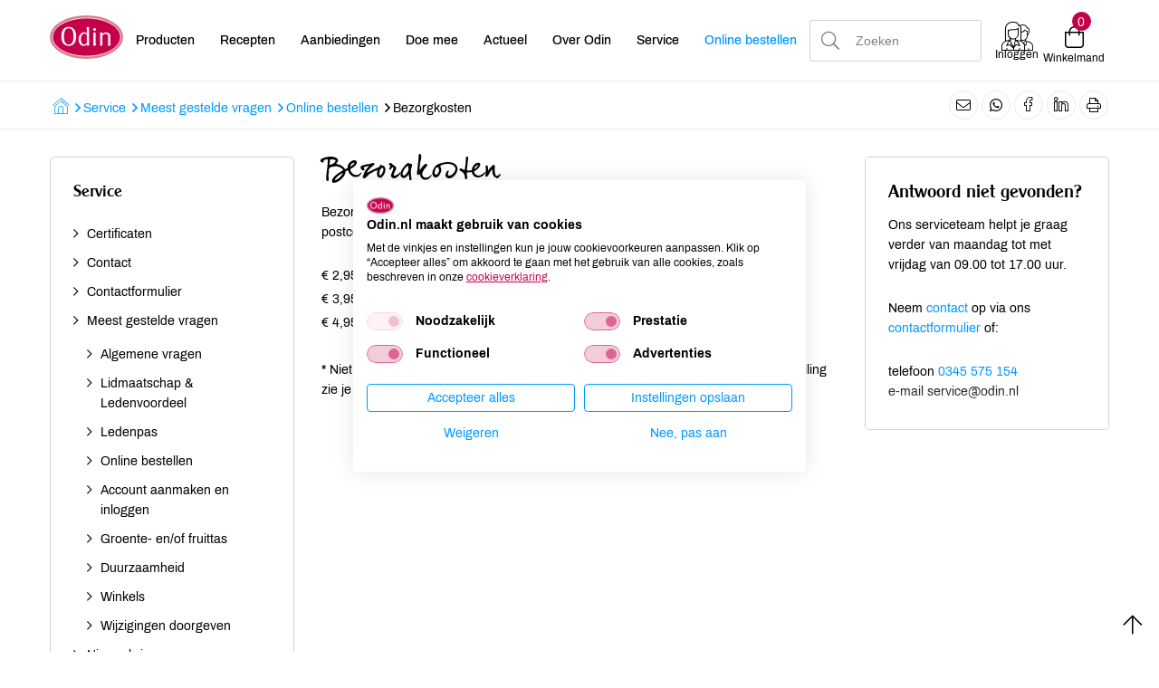

--- FILE ---
content_type: text/html; charset=UTF-8
request_url: https://www.odin.nl/service/meest-gestelde-vragen/online-bestellen/bezorgkosten/
body_size: 9580
content:
<!DOCTYPE html><html lang="nl"> <head>  <title>Bezorgkosten</title> <meta name="robots" content="index, follow"><meta name="description" content="" /> <meta name="keywords" content="" /> <link rel="canonical" href="https://www.odin.nl/service/meest-gestelde-vragen/online-bestellen/bezorgkosten/" />   <meta data-developer="Webbureau Safira Geldermalsen" data-developer-contact="info@safira.nl" charset="utf-8" /> <meta name="content-language" content="NL" /> <meta name="viewport" content="width=device-width, initial-scale=1.0, minimum-scale=1.0, maximum-scale=1.0, user-scalable=no" /> <meta name="HandheldFriendly" content="true" /> <meta name="apple-mobile-web-app-capable" content="yes"> <meta name="apple-touch-fullscreen" content="yes"> <meta name="format-detection" content="telephone=no">  <meta property="og:locale"	content="nl_NL" /><meta property="og:url"	content="https://www.odin.nl/service/meest-gestelde-vragen/online-bestellen/bezorgkosten/" /><meta property="og:type"	content="article" /><meta property="og:title"	content="Bezorgkosten" />  <meta name="twitter:card" content="summary" /><meta name="twitter:title" content="Bezorgkosten" /><meta name="twitter:description" content="" />   <link rel="icon" type="image/x-icon" href="/site/media/images/favicon.ico" /> <link rel="shortcut icon" type="image/x-icon" href="/site/media/images/favicon.ico" /><link rel="shortcut icon" href="/site/media/images/favicon.png"><link rel="apple-touch-icon-precomposed" sizes="57x57" href="/site/media/images/apple-touch-icon-57x57.png" /><link rel="apple-touch-icon-precomposed" sizes="114x114" href="/site/media/images/apple-touch-icon-114x114.png" /><link rel="apple-touch-icon-precomposed" sizes="72x72" href="/site/media/images/apple-touch-icon-72x72.png" /><link rel="apple-touch-icon-precomposed" sizes="144x144" href="/site/media/images/apple-touch-icon-144x144.png" /><link rel="apple-touch-icon-precomposed" sizes="60x60" href="/site/media/images/apple-touch-icon-60x60.png" /><link rel="apple-touch-icon-precomposed" sizes="120x120" href="/site/media/images/apple-touch-icon-120x120.png" /><link rel="apple-touch-icon-precomposed" sizes="76x76" href="/site/media/images/apple-touch-icon-76x76.png" /><link rel="apple-touch-icon-precomposed" sizes="152x152" href="/site/media/images/apple-touch-icon-152x152.png" /><link rel="icon" type="image/png" href="/site/media/images/favicon-196x196.png" sizes="196x196" /><link rel="icon" type="image/png" href="/site/media/images/favicon-96x96.png" sizes="96x96" /><link rel="icon" type="image/png" href="/site/media/images/favicon-32x32.png" sizes="32x32" /><link rel="icon" type="image/png" href="/site/media/images/favicon-16x16.png" sizes="16x16" /><link rel="icon" type="image/png" href="/site/media/images/favicon-128.png" sizes="128x128" /><meta name="application-name" content="Odin"/><meta name="msapplication-TileColor" content="#FFFFFF" /><meta name="msapplication-TileImage" content="/site/media/images/mstile-144x144.png" /><meta name="msapplication-square70x70logo" content="/site/media/images/mstile-70x70.png" /><meta name="msapplication-square150x150logo" content="/site/media/images/mstile-150x150.png" /><meta name="msapplication-wide310x150logo" content="/site/media/images/mstile-310x150.png" /><meta name="msapplication-square310x310logo" content="/site/media/images/mstile-310x310.png" /><script nonce="EOInU5gXPgWVbrmS9G7M" type="text/javascript">var dataLayer = [];</script>   <link href="/site/modules/site/fonts/archivo.css" rel="stylesheet"><link rel="alternate" type="application/rss+xml" title="odin.nl News feed" href="https://www.odin.nl/news.rss" /> <script nonce="EOInU5gXPgWVbrmS9G7M">window.dataLayer = window.dataLayer || [];	window.dataLayer.push({	'userId': null	});</script><script nonce="EOInU5gXPgWVbrmS9G7M">(function(w,d,s,l,i){w[l]=w[l]||[];w[l].push({'gtm.start':	new Date().getTime(),event:'gtm.js'});var f=d.getElementsByTagName(s)[0],	j=d.createElement(s),dl=l!='dataLayer'?'&l='+l:'';j.async=true;j.src=	'https://www.googletagmanager.com/gtm.js?id='+i+dl;f.parentNode.insertBefore(j,f);	})(window,document,'script','dataLayer','GTM-MCLBKFG');</script> <script nonce="EOInU5gXPgWVbrmS9G7M" type="text/plain" data-cookiefirst-category="performance">(function(h,o,t,j,a,r){	h.hj=h.hj||function(){(h.hj.q=h.hj.q||[]).push(arguments)};	h._hjSettings={hjid:3346980,hjsv:6};	a=o.getElementsByTagName('head')[0];	r=o.createElement('script');r.async=1;	r.src=t+h._hjSettings.hjid+j+h._hjSettings.hjsv;	a.appendChild(r);	})(window,document,'https://static.hotjar.com/c/hotjar-','.js?sv=');</script><link rel="stylesheet" href="/site/modules/itemForm/css/itemForm.css?1755597143" /><link rel="stylesheet" href="/site/modules/user/css/user.css?1603688681" /><link rel="stylesheet" href="/frameworks/jquery/plugins/datetimepicker/jquery.datetimepicker.css?1603688680" /><link rel="stylesheet" href="/site/modules/itemEmbed/widgets/defaultEmbed/css/defaultEmbed.css?1603688681" /><link rel="stylesheet" href="/site/modules/itemShortcode/css/itemShortcode.css?1603688681" /><link rel="stylesheet" href="/site/modules/itemBreadcrumb/css/itemBreadcrumb.css?1606824742" /><link rel="stylesheet" href="/site/modules/itemMenu/widgets/MenuBottomLeft/css/MenuBottomLeft.css?1603688681" /><link rel="stylesheet" href="/site/modules/itemNaw/widgets/SocialMediaLinks/css/SocialMediaLinks.css?1603688681" /><link rel="stylesheet" href="/site/modules/itemMenu/widgets/menuShoppingCart/css/menuShoppingCart.css?1736936691" /><link rel="stylesheet" href="/site/modules/site/css/confirm-app.css?1603688681" /><link rel="stylesheet" href="/site/modules/itemCatalogus/css/itemCatalogus.css?1736936691" /><link rel="stylesheet" href="/site/modules/itemCatalogus/widgets/shoppingCart/css/shoppingCart.css?1655978048" /><link rel="stylesheet" href="/site/modules/itemCatalogus/widgets/catalogusList/css/catalogusList.css?1761641658" /><link rel="stylesheet" href="/frameworks/jquery/plugins/tooltipster/tooltipster.css?1603688680" /><link rel="stylesheet" href="/site/modules/itemSearch/css/itemSearch.css?1710238778" /><link rel="stylesheet" href="/site/modules/itemMenu/widgets/MenuBottomRight/css/MenuBottomRight.css?1603688681" /><link rel="stylesheet" href="/site/modules/site/css/normalize.css?1603688681" /><link rel="stylesheet" href="/site/modules/site/css/default.css?1695901252" /><link rel="stylesheet" href="/site/modules/site/css/print.css?1603688681" /><link rel="stylesheet" href="/frameworks/jquery/plugins/confirmbox/confirmbox.css?1603688680" /><link rel="stylesheet" href="/frameworks/fonts/fontAwesome5/css/all.min.css?1603688680" /><link rel="stylesheet" href="/frameworks/fonts/cleargothic/MyFontsWebfontsKit.css?1603688680" /><link rel="stylesheet" href="/frameworks/jquery/plugins/restrictzip/restrictzip.css?1758272411" /><link rel="stylesheet" href="/site/modules/site/css/layout.css?1765895005" /><link rel="stylesheet" href="/site/modules/site/css/grade-A.css?1603688681" /><link rel="stylesheet" href="/site/modules/site/css/grade-B.css?1736936691" /><link rel="stylesheet" href="/site/modules/site/css/grade-C.css?1695901252" /><link rel="stylesheet" href="/site/modules/site/css/grade-D.css?1736936691" /><link rel="manifest" href="/klantenportaal/assets/manifest.json"> </head> <body class="page-2280 default " data-page-id="2280"> <noscript><iframe src="https://www.googletagmanager.com/ns.html?id=GTM-MCLBKFG"height="0" width="0" style="display:none;visibility:hidden"></iframe></noscript> <noscript class="error-message"> Javascript staat uit in uw browser. Het is hierdoor mogelijk dat de website niet volledig functioneert. </noscript> <div id="devicegrade" > <div></div> </div>  <div class="scroll-div"> <i class="fal fa-arrow-up"></i> </div><div class="row nth-child-0 top-menu "><div><div class="group width-100 " ><div class="margin"><div class="padding"> <div class="article widget-default-embed width-15 desktop"> <div class="margin"> <div class="padding"> <a href="/"><svg id="Laag_2" data-name="Laag 2" xmlns="http://www.w3.org/2000/svg" viewBox="0 0 586.4 350.4"> <defs> <style> .cls-1 { fill: none; } .cls-2 { fill: #c5004b; stroke-width: 5.81px; } .cls-2, .cls-3 { stroke: #fff; stroke-miterlimit: 10; } .cls-4 { fill: #dc7b8a; } .cls-3 { fill: #fff; stroke-width: 1.46px; } </style> </defs> <g id="Laag_1-2" data-name="Laag 1"> <g> <ellipse class="cls-4" cx="293.2" cy="175.2" rx="293.2" ry="175.2"/> <path class="cls-2" d="m21.7,175.2c0-84.8,121.7-153.6,271.9-153.6s271.9,68.8,271.9,153.6-121.7,153.6-271.9,153.6S21.7,260,21.7,175.2Z"/> <g> <rect class="cls-1" x="85.5" y="95.5" width="495.5" height="190.9"/> <path class="cls-3" d="m93.1,169.5c0-24.6,5-43.4,14.9-56.3,9.9-12.9,24.4-19.4,43.4-19.4s33.6,6.5,43.6,19.4c9.9,12.9,14.9,31.7,14.9,56.3s-5,43.3-14.9,56.2c-9.9,12.8-24.4,19.3-43.6,19.3s-33.4-6.4-43.4-19.3c-9.9-12.9-14.9-31.6-14.9-56.2Zm58.3-66.4c-25.9,0-38.8,22.1-38.8,66.4s12.9,66.2,38.8,66.2,38.8-22.1,38.8-66.4c.1-44.1-12.9-66.2-38.8-66.2Z"/> <path class="cls-3" d="m296.4,145.9v-23c0-2.1-.1-4.7-.2-7.8-.1-3.7-.2-6.8-.3-9.3-.1-2.5-.2-4.6-.3-6.4l-.2-3.9h17v116c0,5.3.1,10.1.2,14.5.1,4.3.3,9,.6,14l.2,3.3h-16.6v-9.8c-4.5,4.1-8.9,7.1-13.1,9s-8.7,2.9-13.5,2.9c-5.7,0-11-1.3-15.8-3.8s-8.9-6-12.4-10.6c-3.5-4.5-6.2-9.9-8.1-16.2-1.9-6.3-2.9-13.1-2.9-20.5,0-8.1,1.1-15.6,3.4-22.5,2.3-7,5.4-13,9.3-18.1,4-5.1,8.6-9.2,14-12.1s11.2-4.4,17.3-4.4c4.2,0,8,.7,11.2,2,3.3,1.3,6.7,3.5,10.2,6.7Zm0,76.1v-65.8c-3.1-3.4-6.3-5.9-9.3-7.5-3.1-1.6-6.5-2.4-10.1-2.4-4.4,0-8.4,1.1-12,3.4s-6.7,5.4-9.2,9.4-4.5,8.9-5.9,14.6-2.2,11.9-2.2,18.5c0,13.7,2.4,24.3,7.1,31.8s11.4,11.3,20,11.3c4.4,0,8.3-1.1,11.8-3.4,3.4-2.2,6.7-5.5,9.8-9.9Z"/> <path class="cls-3" d="m346.8,113.2c0-3.6.9-6.1,2.8-7.7,1.8-1.6,5-2.4,9.3-2.4,3.1,0,5.6.9,7.3,2.7,1.7,1.8,2.6,4.2,2.6,7.4,0,6.8-3.6,10.2-10.9,10.2-7.4,0-11.1-3.4-11.1-10.2Zm1.3,130.1l.2-3.5c.3-4.6.6-9.4,1-14.1.4-4.8.6-9.5.6-14.1l.2-42.2v-5.8c0-2.1-.1-4.4-.2-6.9-.3-3.8-.5-6.9-.6-9.1-.1-2.3-.5-5-1-8.3h17.8v72.4c0,3.7,0,6.3.1,7.9s.1,3.1.1,4.6c.1,1.9.2,4.5.3,7.7.1,3.2.2,6,.3,8.5l.4,3.1h-19.2v-.2Z"/> <path class="cls-3" d="m402,243.3c.7-6.6,1.2-12.5,1.4-17.8.3-5.3.4-9.8.4-13.3v-42.9c0-3.6,0-6.9-.1-10.1s-.2-6.3-.3-9.1c-.1-1.5-.3-3-.4-4.5-.1-1.5-.3-3.6-.6-6.4h17.6v13.5c4.8-5.2,9.4-8.9,13.8-11.3,4.4-2.3,9.4-3.5,15-3.5,11.5,0,20.2,2.8,26,8.3s8.7,13.6,8.7,24.1v42.2c0,4.4.1,9.1.4,14.1.3,5.1.7,10.6,1.2,16.6h-19.3c.1-2.9.3-5.8.5-8.8s.4-5.8.6-8.5c.2-2.7.3-5.1.4-7.4.1-2.3.1-4.1.1-5.4v-43c0-8.1-1.9-13.5-5.7-16.4-1.9-1.5-4.4-2.7-7.5-3.7s-6.2-1.4-9.3-1.4c-5.2,0-9.7,1.1-13.4,3.4-3.8,2.3-7.7,6-11.8,11.4v48.8c0,4.1,0,7.6.1,10.5s.2,5.5.3,7.8c.1,1.9.2,3.8.3,5.5.1,1.8.2,4.2.5,7.4h-18.9v-.1Z"/> </g> </g> </g></svg></a> </div> </div> </div> <div class="article widget-menu-list slide-menu width-50 "><div class="margin"><div class="padding"> <button class="open-root"><i class="fal fa-bars"></i></button> <div class="slide-menu-root"> <div class="controls"> <i class="back far fa-chevron-left"></i> <div class="title"></div> <i class="close fal fa-times"></i> </div> <ul> <li class="group-1951 no-children"> <a class="menu-name " href="//odin.nl/producten/" target="" title="Producten">Producten</a></li><li class="group-1700 no-children"> <a class="menu-name " href="//odin.nl/recepten/" target="" title="Recepten">Recepten</a></li><li class="group-1699 no-children"> <a class="menu-name " href="//odin.nl/producten/aanbiedingen/" target="" title="">Aanbiedingen</a></li><li class="group-1701 has-children"> <span class="menu-name">Doe mee<i class="far fa-chevron-right"></i></span> <div class="slide-menu-child"> <div class="controls"> <i class="back far fa-chevron-left"></i> <div class="title">Doe mee</div> <i class="close fal fa-times"></i> </div> <ul> <li class="group-1869 has-children"> <span class="menu-name">Groente- en fruittas<i class="far fa-chevron-right"></i></span> <div class="slide-menu-child"> <div class="controls"> <i class="back far fa-chevron-left"></i> <div class="title">Doe mee</div> <i class="close fal fa-times"></i> </div> <span class="title"><a href="//odin.nl/doe-mee/groente-en-fruittas/">Groente- en fruittas</a></span> <ul> <li class="group-1873 no-children"> <a class="menu-name " href="//odin.nl/doe-mee/groente-en-fruittas/hoe-werkt-het/" target="" title="Hoe werkt het">Hoe werkt het</a></li><li class="group-1870 no-children"> <a class="menu-name " href="//odin.nl/doe-mee/groente-en-fruittas/inhoud/" target="" title="Inhoud">Inhoud</a></li><li class="group-1872 no-children"> <a class="menu-name " href="//odin.nl/doe-mee/groente-en-fruittas/afhaalpunten/" target="" title="Afhaalpunten">Afhaalpunten</a></li></ul> </div></li><li class="group-1864 has-children"> <span class="menu-name">Lidmaatschap en ledenvoordeel<i class="far fa-chevron-right"></i></span> <div class="slide-menu-child"> <div class="controls"> <i class="back far fa-chevron-left"></i> <div class="title">Doe mee</div> <i class="close fal fa-times"></i> </div> <span class="title"><a href="//odin.nl/doe-mee/lidmaatschap-en-ledenvoordeel/">Lidmaatschap en ledenvoordeel</a></span> <ul> <li class="group-2443 no-children"> <a class="menu-name " href="//odin.nl/doe-mee/lidmaatschap-en-ledenvoordeel/afm-infodocument-lidmaatschap-ledenvoordeel/" target="" title="AFM-infodocument lidmaatschap & ledenvoordeel">AFM-infodocument lidmaatschap &amp; ledenvoordeel</a></li><li class="group-2464 no-children"> <a class="menu-name " href="//odin.nl/doe-mee/lidmaatschap-en-ledenvoordeel/verkiezingsreglement-voor-participerende-leden-cooperatie-odin-ua/" target="" title="Verkiezingsreglement voor participerende leden Coöperatie Odin UA">Verkiezingsreglement voor participerende leden Coöperatie Odin UA</a></li></ul> </div></li><li class="group-2387 no-children"> <a class="menu-name " href="//odin.nl/doe-mee/odin-account/" target="" title="Odin account">Odin account</a></li><li class="group-1878 no-children"> <a class="menu-name " href="//odin.nl/doe-mee/online-boodschappen/" target="" title="Online boodschappen">Online boodschappen</a></li><li class="group-1867 no-children"> <a class="menu-name " href="//odin.nl/doe-mee/punten-sparen/" target="" title="Punten sparen">Punten sparen</a></li><li class="group-2385 no-children"> <a class="menu-name " href="//odin.nl/doe-mee/schenken/" target="" title="Schenken">Schenken</a></li></ul> </div></li><li class="group-1702 has-children"> <span class="menu-name">Actueel<i class="far fa-chevron-right"></i></span> <div class="slide-menu-child"> <div class="controls"> <i class="back far fa-chevron-left"></i> <div class="title">Actueel</div> <i class="close fal fa-times"></i> </div> <ul> <li class="group-1874 no-children"> <a class="menu-name " href="//odin.nl/actueel/nieuws/" target="" title="Nieuws">Nieuws</a></li><li class="group-2017 no-children"> <a class="menu-name " href="//odin.nl/actueel/activiteiten/" target="" title="Activiteiten">Activiteiten</a></li><li class="group-1886 no-children"> <a class="menu-name " href="//odin.nl/actueel/vacatures/" target="" title="Vacatures">Vacatures</a></li><li class="group-2434 no-children"> <a class="menu-name " href="//odin.nl/actueel/veiligheidswaarschuwingen/" target="" title="Veiligheidswaarschuwingen">Veiligheidswaarschuwingen</a></li><li class="group-2569 has-children"> <span class="menu-name">Publicaties<i class="far fa-chevron-right"></i></span> <div class="slide-menu-child"> <div class="controls"> <i class="back far fa-chevron-left"></i> <div class="title">Actueel</div> <i class="close fal fa-times"></i> </div> <span class="title"><a href="//odin.nl/actueel/publicaties/">Publicaties</a></span> <ul> <li class="group-2599 no-children"> <a class="menu-name " href="//odin.nl/actueel/publicaties/odin-magazine/" target="" title="Odin magazine">Odin magazine</a></li><li class="group-2571 no-children"> <a class="menu-name " href="//odin.nl/actueel/publicaties/odin-receptenboekje/" target="" title="Odin receptenboekje">Odin receptenboekje</a></li></ul> </div></li></ul> </div></li><li class="group-1703 has-children"> <span class="menu-name">Over Odin<i class="far fa-chevron-right"></i></span> <div class="slide-menu-child"> <div class="controls"> <i class="back far fa-chevron-left"></i> <div class="title">Over Odin</div> <i class="close fal fa-times"></i> </div> <ul> <li class="group-2579 no-children"> <a class="menu-name " href="//odin.nl/over-odin/werken-aan-een-betere-wereld-al-sinds-1983/" target="" title="Werken aan een betere wereld, al sinds 1983">Werken aan een betere wereld, al sinds 1983</a></li><li class="group-1876 no-children"> <a class="menu-name " href="//odin.nl/over-odin/cooperatie/" target="" title="Coöperatie">Coöperatie</a></li><li class="group-1877 no-children"> <a class="menu-name " href="//odin.nl/over-odin/winkels/" target="" title="Winkels">Winkels</a></li><li class="group-2531 no-children"> <a class="menu-name " href="//odin.nl/over-odin/foodcafe/" target="" title="Foodcafé">Foodcafé</a></li><li class="group-2521 no-children"> <a class="menu-name " href="//odin.nl/over-odin/markt/" target="" title="Markt">Markt</a></li><li class="group-1917 no-children"> <a class="menu-name " href="//odin.nl/over-odin/afhaalpunten-tassen/" target="" title="Afhaalpunten tassen">Afhaalpunten tassen</a></li><li class="group-2506 no-children"> <a class="menu-name " href="//odin.nl/over-odin/afhaalpunten-boodschappen/" target="" title="Afhaalpunten boodschappen">Afhaalpunten boodschappen</a></li><li class="group-1881 no-children"> <a class="menu-name " href="//odin.nl/over-odin/groothandel/" target="" title="Groothandel">Groothandel</a></li><li class="group-1879 no-children"> <a class="menu-name " href="//odin.nl/over-odin/imkerij/" target="" title="Imkerij">Imkerij</a></li><li class="group-1880 has-children"> <span class="menu-name">Boerderij<i class="far fa-chevron-right"></i></span> <div class="slide-menu-child"> <div class="controls"> <i class="back far fa-chevron-left"></i> <div class="title">Over Odin</div> <i class="close fal fa-times"></i> </div> <span class="title"><a href="//odin.nl/over-odin/boerderij/">Boerderij</a></span> <ul> <li class="group-2647 no-children"> <a class="menu-name " href="//odin.nl/over-odin/boerderij/het-belang-van-zaadvast/" target="" title="Het belang van zaadvast">Het belang van zaadvast</a></li><li class="group-2461 no-children"> <a class="menu-name " href="//odin.nl/over-odin/boerderij/zaadvaste-veredeling-zaadvermeerdering/" target="" title="Zaadvaste veredeling & zaadvermeerdering">Zaadvaste veredeling &amp; zaadvermeerdering</a></li><li class="group-2650 no-children"> <a class="menu-name " href="//odin.nl/over-odin/boerderij/zaad-kopen/" target="" title="Zaad kopen">Zaad kopen</a></li><li class="group-2651 no-children"> <a class="menu-name " href="//odin.nl/over-odin/boerderij/preparaten/" target="" title="Preparaten">Preparaten</a></li><li class="group-2652 no-children"> <a class="menu-name " href="//odin.nl/over-odin/boerderij/verfplanten/" target="" title="Verfplanten">Verfplanten</a></li><li class="group-2653 no-children"> <a class="menu-name " href="//odin.nl/over-odin/boerderij/certificaten-en-keurmerken/" target="" title="Certificaten en keurmerken">Certificaten en keurmerken</a></li><li class="group-2654 no-children"> <a class="menu-name " href="//odin.nl/over-odin/boerderij/contact/" target="" title="Contact">Contact</a></li></ul> </div></li><li class="group-1882 no-children"> <a class="menu-name " href="//odin.nl/over-odin/duurzaam-sociaal/" target="" title="Duurzaam & sociaal">Duurzaam &amp; sociaal</a></li><li class="group-1883 no-children"> <a class="menu-name " href="//odin.nl/over-odin/geschiedenis/" target="" title="Geschiedenis">Geschiedenis</a></li></ul> </div></li><li class="group-1704 has-children"> <span class="menu-name">Service<i class="far fa-chevron-right"></i></span> <div class="slide-menu-child"> <div class="controls"> <i class="back far fa-chevron-left"></i> <div class="title">Service</div> <i class="close fal fa-times"></i> </div> <ul> <li class="group-2525 no-children"> <a class="menu-name " href="//odin.nl/service/certificaten/" target="" title="Certificaten">Certificaten</a></li><li class="group-1895 no-children"> <a class="menu-name " href="//odin.nl/service/contact/" target="" title="Contact">Contact</a></li><li class="group-2380 no-children"> <a class="menu-name " href="//odin.nl/service/contactformulier/" target="" title="Contactformulier">Contactformulier</a></li><li class="group-1896 has-children"> <span class="menu-name">Meest gestelde vragen<i class="far fa-chevron-right"></i></span> <div class="slide-menu-child"> <div class="controls"> <i class="back far fa-chevron-left"></i> <div class="title">Service</div> <i class="close fal fa-times"></i> </div> <span class="title"><a href="//odin.nl/service/meest-gestelde-vragen/">Meest gestelde vragen</a></span> <ul> <li class="group-2421 has-children"> <a class="menu-name " href="//odin.nl/service/meest-gestelde-vragen/algemene-vragen/" target="" title="Algemene vragen">Algemene vragen</a></li><li class="group-1898 has-children"> <a class="menu-name " href="//odin.nl/service/meest-gestelde-vragen/lidmaatschap-ledenvoordeel/" target="" title="Lidmaatschap & Ledenvoordeel">Lidmaatschap &amp; Ledenvoordeel</a></li><li class="group-1899 has-children"> <a class="menu-name " href="//odin.nl/service/meest-gestelde-vragen/ledenpas/" target="" title="Ledenpas">Ledenpas</a></li><li class="group-1900 has-children"> <a class="menu-name " href="//odin.nl/service/meest-gestelde-vragen/online-bestellen/" target="" title="Online bestellen">Online bestellen</a></li><li class="group-1901 has-children"> <a class="menu-name " href="//odin.nl/service/meest-gestelde-vragen/account-aanmaken-en-inloggen/" target="" title="Account aanmaken en inloggen">Account aanmaken en inloggen</a></li><li class="group-1903 has-children"> <a class="menu-name " href="//odin.nl/service/meest-gestelde-vragen/groente-en-of-fruittas/" target="" title="Groente- en/of fruittas">Groente- en/of fruittas</a></li><li class="group-1904 has-children"> <a class="menu-name " href="//odin.nl/service/meest-gestelde-vragen/duurzaamheid/" target="" title="Duurzaamheid">Duurzaamheid</a></li><li class="group-1905 has-children"> <a class="menu-name " href="//odin.nl/service/meest-gestelde-vragen/winkels/" target="" title="Winkels">Winkels</a></li><li class="group-1906 has-children"> <a class="menu-name " href="//odin.nl/service/meest-gestelde-vragen/wijzigingen-doorgeven/" target="" title="Wijzigingen doorgeven">Wijzigingen doorgeven</a></li></ul> </div></li><li class="group-1897 no-children"> <a class="menu-name " href="//odin.nl/service/nieuwsbrieven/" target="" title="Nieuwsbrieven">Nieuwsbrieven</a></li><li class="group-2375 no-children"> <a class="menu-name " href="//odin.nl/service/actievoorwaarden/" target="" title="Actievoorwaarden">Actievoorwaarden</a></li><li class="group-2376 no-children"> <a class="menu-name " href="//odin.nl/service/disclaimer/" target="" title="Disclaimer">Disclaimer</a></li><li class="group-2378 no-children"> <a class="menu-name " href="//odin.nl/service/cookies/" target="" title="Cookies">Cookies</a></li><li class="group-2377 no-children"> <a class="menu-name " href="//odin.nl/service/privacy/" target="" title="Privacy">Privacy</a></li></ul> </div></li><li class="group-2561 no-children"> <a class="menu-name blue" href="//odin.nl/doe-mee/online-boodschappen/" target="" title="">Online bestellen</a></li></ul> </div> <div class="overlay"></div> </div> </div></div><div class="article widget-default-search width-20 "><div class="margin"><div class="padding"> <div class="extended-tools before"> <ul class="mobile-search"> <li data-value="products" class="active"><i class="fal fa-apple-crate"></i> <span>Zoek door producten</span></li> <li data-value="recepts"><i class="fal fa-utensils"></i> <span>Zoek door recepten</span></li> <li data-value="other"><i class="fal fa-comment-dots"></i> <span>Algemeen zoeken</span></li> </ul> <div class="item-form"> <div class="input-wrap"> <div class="input"> <select name="search-type" data-field-type="select" required> <option value="products" class="selected" selected>Producten</option> <option value="recepts">Recepten</option> <option value="other">Overig</option> </select> </div> </div> </div> </div> <div class="search-wrap"> <div class="input-search-wrap"> <input type="text" name="q" autocomplete="off" value="" placeholder="Zoeken"> <span class="bar"></span> <div class="most-searched active"> <div class="title">Meest gezochte producten</div> <div class="results"> <div class="item" data-name="Weleda" title="Zoeken op: Weleda">Weleda</div> <div class="item" data-name="Yoghurt" title="Zoeken op: Yoghurt">Yoghurt</div> <div class="item" data-name="Brood" title="Zoeken op: Brood">Brood</div> <div class="item" data-name="Kaas" title="Zoeken op: Kaas">Kaas</div> <div class="item" data-name="Melk" title="Zoeken op: Melk">Melk</div> <div class="item" data-name="tomaten" title="Zoeken op: tomaten">tomaten</div> <div class="item" data-name="olijfolie" title="Zoeken op: olijfolie">olijfolie</div> <div class="item" data-name="kefir" title="Zoeken op: kefir">kefir</div> <div class="item" data-name="thee" title="Zoeken op: thee">thee</div> <div class="item" data-name="Rijst" title="Zoeken op: Rijst">Rijst</div> </div> </div> <div class="auto-complete-search"> <div class="title">Anderen zochten: </div> <div class="results"> </div> </div> </div> <div class="search-icon"> <i class="fa fa-search"></i> </div> </div> <div class="extended-tools after"> <button type="submit">Zoeken</button> <span class="pointer close">Sluiten</span> </div></div></div></div><div class="article width-15 menuShoppingCart-wrap "><div class="margin"><div class="padding"> <div class="profile logged-out" style="display:block;"> <a href="/klantenportaal/aanmelden" title="Inloggen" alt="Inloggen"> <i class="profile-icon"></i> <div class="name desktop-only">Inloggen</div> </a> </div> <div class="profile logged-in" style="display:none;""> <a class="profile-icon-a"> <i class="profile-icon"></i> <div class="name desktop-only">Mijn Odin</div> </a> <div class="profile-menu"> <div class="controls"> <div class="title">Odin account</div> <i class="close fal fa-times"></i> </div> <ul> <li><a href="/klantenportaal/account/saldo">Saldo</a></li> <li><a href="/klantenportaal/account/gegevens">Gegevens</a></li> <li><a href="/klantenportaal/account/lidmaatschap">Lidmaatschap &amp; ledenvoordeel</a></li> <li><a href="/klantenportaal/account/favorieten">Favoriete artikelen</a></li> <li><a href="/klantenportaal/account/favoriete-recepten">Favoriete recepten</a></li> <li><a href="/klantenportaal/account/bestelhistorie">Bestelhistorie</a></li> <li><a href="/klantenportaal/account/nieuwsbrieven">Nieuwsbrieven</a></li> <li><a id="user_logout" href="/">Uitloggen</a></li> </ul> </div> <div class="overlay"></div> </div> <div class="cart"> <div class="cart-info toggle-cart"> <div class="icon"> <span class="cart-count">0</span> <i class="fal fa-shopping-bag cart-icon" aria-hidden="true"></i> </div> <div class="name">Winkelmand</div> </div> </div> </div> </div></div><div class="clear"></div></div></div></div><div class="clear 2"></div></div></div><div class="row nth-child-1 breadcrumb "><div><div class="group width-100 " ><div class="margin"><div class="padding"><div class="article width-66 item-breadcrumb breadcrumb"><div class="margin"><div class="padding">  <div class="breadcrumb"><ol itemscope itemtype="https://schema.org/BreadcrumbList"> <li itemprop="itemListElement" itemscope itemtype="https://schema.org/ListItem"><a itemprop="item" href="https://www.odin.nl"><span itemprop="name" class="first-breadcrumb-text">Home</span><i class="menu-breadcrumb-icon"></i></a><meta itemprop="position" content="1" /></li><i class="far fa-angle-right"></i><li itemprop="itemListElement" itemscope itemtype="https://schema.org/ListItem"><a itemprop="item" href="https://odin.nl/service/"><span itemprop="name">Service</span></a> <meta itemprop="position" content="2" /></li><i class="far fa-angle-right"></i><li itemprop="itemListElement" itemscope itemtype="https://schema.org/ListItem"><a itemprop="item" href="https://odin.nl/service/meest-gestelde-vragen/"><span itemprop="name">Meest gestelde vragen</span></a> <meta itemprop="position" content="3" /></li><i class="far fa-angle-right"></i><li itemprop="itemListElement" itemscope itemtype="https://schema.org/ListItem"><a itemprop="item" href="https://odin.nl/service/meest-gestelde-vragen/online-bestellen/"><span itemprop="name">Online bestellen</span></a> <meta itemprop="position" content="4" /></li><i class="far fa-angle-right"></i><li itemprop="itemListElement" itemscope itemtype="https://schema.org/ListItem"><span itemprop="name">Bezorgkosten</span><meta itemprop="position" content="5" /></li></ol> </div>  </div> </div></div><div class="article width-33 SocialMediaLinks-wrap "><div class="margin"><div class="padding"> <a target="_blank" href="mailto:?subject=Bezorgkosten&body=https%3A%2F%2Fwww.odin.nl%2Fservice%2Fmeest-gestelde-vragen%2Fonline-bestellen%2Fbezorgkosten%2F" title="Delen via e-mail"><i class="fal fa-envelope"></i></a> <a target="_blank" href="https://api.whatsapp.com/send?text=https%3A%2F%2Fwww.odin.nl%2Fservice%2Fmeest-gestelde-vragen%2Fonline-bestellen%2Fbezorgkosten%2F" title="Delen via WhatsApp"><i class="fab fa-whatsapp"></i></a> <a target="_blank" href="https://www.facebook.com/sharer/sharer.php?u=https%3A%2F%2Fwww.odin.nl%2Fservice%2Fmeest-gestelde-vragen%2Fonline-bestellen%2Fbezorgkosten%2F" title="Delen op Facebook"><i class="social-media-icon facebook"></i></a> <a target="_blank" href="https://www.linkedin.com/shareArticle?mini=true&url=https%3A%2F%2Fwww.odin.nl%2Fservice%2Fmeest-gestelde-vragen%2Fonline-bestellen%2Fbezorgkosten%2F&title=Bezorgkosten" title="Delen op LinkedIn"><i class="social-media-icon linkedin"></i></a> <button id="print-page-button" title="Deze pagina printen"><i class="fal fa-print"></i></button> <div class="clear"></div> </div> </div></div><div class="clear"></div></div></div></div><div class="clear 2"></div></div></div><div class="row nth-child-2 content"><div><div class="group width-25 service-column service-menu " ><div class="margin"><div class="padding"><div class="article widget-menu-list basic-menu width-100 sidebar "><div class="margin"><div class="padding"><h1 class="group-name">Service</h1><ul class="menu"><li class=' group-2525 level-3 child-1 no-children first-child'><a href='//www.odin.nl/service/certificaten/' title='Certificaten' ><span>Certificaten</span></a><span class='drop-down'> <i class='fa fa-caret-down'></i> </span></li><li class=' group-1895 level-3 child-2 no-children'><a href='//www.odin.nl/service/contact/' title='Contact' ><span>Contact</span></a><span class='drop-down'> <i class='fa fa-caret-down'></i> </span></li><li class=' group-2380 level-3 child-3 no-children'><a href='//www.odin.nl/service/contactformulier/' title='Contactformulier' ><span>Contactformulier</span></a><span class='drop-down'> <i class='fa fa-caret-down'></i> </span></li><li class=' currentpath group-1896 level-3 child-4 has-children'><a href='//www.odin.nl/service/meest-gestelde-vragen/' title='Meest gestelde vragen' ><span>Meest gestelde vragen</span></a><span class='drop-down'> <i class='fa fa-caret-down'></i> </span><ul class="menu"><li class=' group-2421 level-4 child-1 no-children first-child'><a href='//www.odin.nl/service/meest-gestelde-vragen/algemene-vragen/' title='Algemene vragen' ><span>Algemene vragen</span></a><span class='drop-down'> <i class='fa fa-caret-down'></i> </span></li><li class=' group-1898 level-4 child-2 no-children'><a href='//www.odin.nl/service/meest-gestelde-vragen/lidmaatschap-ledenvoordeel/' title='Lidmaatschap & Ledenvoordeel' ><span>Lidmaatschap & Ledenvoordeel</span></a><span class='drop-down'> <i class='fa fa-caret-down'></i> </span></li><li class=' group-1899 level-4 child-3 no-children'><a href='//www.odin.nl/service/meest-gestelde-vragen/ledenpas/' title='Ledenpas' ><span>Ledenpas</span></a><span class='drop-down'> <i class='fa fa-caret-down'></i> </span></li><li class=' currentpath group-1900 level-4 child-4 no-children'><a href='//www.odin.nl/service/meest-gestelde-vragen/online-bestellen/' title='Online bestellen' ><span>Online bestellen</span></a><span class='drop-down'> <i class='fa fa-caret-down'></i> </span></li><li class=' group-1901 level-4 child-5 no-children'><a href='//www.odin.nl/service/meest-gestelde-vragen/account-aanmaken-en-inloggen/' title='Account aanmaken en inloggen' ><span>Account aanmaken en inloggen</span></a><span class='drop-down'> <i class='fa fa-caret-down'></i> </span></li><li class=' group-1903 level-4 child-6 no-children'><a href='//www.odin.nl/service/meest-gestelde-vragen/groente-en-of-fruittas/' title='Groente- en/of fruittas' ><span>Groente- en/of fruittas</span></a><span class='drop-down'> <i class='fa fa-caret-down'></i> </span></li><li class=' group-1904 level-4 child-7 no-children'><a href='//www.odin.nl/service/meest-gestelde-vragen/duurzaamheid/' title='Duurzaamheid' ><span>Duurzaamheid</span></a><span class='drop-down'> <i class='fa fa-caret-down'></i> </span></li><li class=' group-1905 level-4 child-8 no-children'><a href='//www.odin.nl/service/meest-gestelde-vragen/winkels/' title='Winkels' ><span>Winkels</span></a><span class='drop-down'> <i class='fa fa-caret-down'></i> </span></li><li class=' group-1906 level-4 child-9 no-children last-child'><a href='//www.odin.nl/service/meest-gestelde-vragen/wijzigingen-doorgeven/' title='Wijzigingen doorgeven' ><span>Wijzigingen doorgeven</span></a><span class='drop-down'> <i class='fa fa-caret-down'></i> </span></li></ul></li><li class=' group-1897 level-3 child-5 no-children'><a href='//www.odin.nl/service/nieuwsbrieven/' title='Nieuwsbrieven' ><span>Nieuwsbrieven</span></a><span class='drop-down'> <i class='fa fa-caret-down'></i> </span></li><li class=' group-2375 level-3 child-6 no-children'><a href='//www.odin.nl/service/actievoorwaarden/' title='Actievoorwaarden' ><span>Actievoorwaarden</span></a><span class='drop-down'> <i class='fa fa-caret-down'></i> </span></li><li class=' group-2376 level-3 child-7 no-children'><a href='//www.odin.nl/service/disclaimer/' title='Disclaimer' ><span>Disclaimer</span></a><span class='drop-down'> <i class='fa fa-caret-down'></i> </span></li><li class=' group-2378 level-3 child-8 no-children'><a href='//www.odin.nl/service/cookies/' title='Cookies' ><span>Cookies</span></a><span class='drop-down'> <i class='fa fa-caret-down'></i> </span></li><li class=' group-2377 level-3 child-9 no-children last-child'><a href='//www.odin.nl/service/privacy/' title='Privacy' ><span>Privacy</span></a><span class='drop-down'> <i class='fa fa-caret-down'></i> </span></li></ul></div></div></div><div class="clear"></div></div></div></div><div class="group width-50 service-column " ><div class="margin"><div class="padding"><div class="article item-text width-100 "><div class="margin"><div class="padding"><h1>Bezorgkosten</h1><p>Bezorgkosten zijn afhankelijk van het gekozen tijdvak en beschikbaarheid per postcodegebied*.&nbsp;</p><p></p><p>€ 2,95 voor 09:00-21:00</p><p>€ 3,95 voor 09:00-17:00</p><p>€ 4,95 voor 17:00-21:00</p><p></p><p>* Niet alle tijdvakken zijn per postcodegebied hetzelfde. Bij het afronden van je bestelling zie je welke opties op jouw postcode van toepassing zijn.</p></div></div></div><div class="clear"></div></div></div></div><div class="group width-25 service-column " ><div class="margin"><div class="padding"><div class="article item-text width-100 textblock "><div class="margin"><div class="padding"><h2>Antwoord niet gevonden?</h2><p>Ons serviceteam helpt je graag verder van maandag tot met vrijdag van 09.00 tot 17.00 uur.</p><p></p><p>Neem <a href="/service/contact/">contact</a> op&nbsp;via ons <a href="/service/contactformulier/">contactformulier</a> of:</p><p></p><p>telefoon <a href="tel:+31345575154">0345 575 154</a><br>e-mail service@odin.nl<br></p><p></p></div></div></div><div class="clear"></div></div></div></div><div class="clear 2"></div></div></div><div class="row nth-child-5 footer formkey " data-page="7e266a939662f085f5e37ff6c792b127"><div><div class="group width-100 " ><div class="margin"><div class="padding"><div class="article item-text width-20 "><div class="margin"><div class="padding"><h2>Doe mee</h2><ul><li><a href="/klantenportaal/aanmelden">Account aanmaken</a></li><li><a href="/doe-mee/lidmaatschap-en-ledenvoordeel/" title="Lees meer over lidmaatschap en ledenvoordeel" alt="Lees meer over lidmaatschap en ledenvoordeel">Lidmaatschap en ledenvoordeel</a></li><li><a href="/doe-mee/groente-en-fruittas/hoe-werkt-het/" title="Lees hier meer over de groente- en fruittas">Groente- en fruittas</a></li><li><a href="https://odin.nl/doe-mee/punten-sparen/" title="Lees hier meer over het sparen van punten">Punten sparen</a></li><li><a href="/doe-mee/schenken/">Schenken</a></li><li><a href="https://www.odin.nl/doe-mee/lidmaatschap-en-ledenvoordeel/afm-infodocument-lidmaatschap-ledenvoordeel/">AFM-infodocument lidmaatschap &&nbsp;ledenvoordeel</a></li></ul></div></div></div><div class="article item-text width-20 "><div class="margin"><div class="padding"><h2>Actueel</h2><ul><li><a href="https://odin.nl/actueel/nieuws/" title="Bekijk al het nieuws" alt="Bekijk al het nieuws">Nieuws</a></li><li><a href="https://odin.nl/actueel/activiteiten/" title="Bekijk alle activiteiten">Activiteiten</a></li><li><a href="/actueel/vacatures/" title="Bekijk alle vacatures">Vacatures</a></li><li><a href="https://www.odin.nl/actueel/veiligheidswaarschuwingen/" title="Bekijk alle veiligheidswaarschuwingen">Veiligheidswaarschuwingen</a></li></ul></div></div></div><div class="article item-text width-20 "><div class="margin"><div class="padding"><h2>Over Odin</h2><ul><li><a href="/over-odin/cooperatie/" title="Bekijk hier waar Odin om draait" alt="Bekijk hier waar Odin om draait">Coöperatie</a></li><li><a href="/over-odin/winkels/" title="Bekijk hier onze winkels">Winkels</a></li><li><a href="https://www.odin.nl/over-odin/afhaalpunten-tassen/" title="Bekijk hier onze afhaalpunten">Afhaalpunten</a></li><li><a href="http://odin.nl/producten/" title="Bekijk hier al onze producten">Bezorgdienst</a></li><li><a href="/over-odin/groothandel/" title="Lees hier meer over onze groothandel">Groothandel</a></li><li><a href="https://odin.nl/over-odin/imkerij/" title="Lees hier meer over onze imkerijen" alt="Lees hier meer over onze imkerijen">Imkerij</a></li><li><a href="https://odin.nl/over-odin/boerderij/" title="Lees hier meer over onze boerderij">Boerderij</a></li><li><a href="https://odin.nl/over-odin/duurzaam-sociaal/" title="Lees hier meer over duurzaam en sociaal">Duurzaam & sociaal</a></li><li><a href="https://odin.nl/over-odin/geschiedenis/" title="Lees hier over de geschiedenis van Odin">Geschiedenis</a></li></ul></div></div></div><div class="article item-text width-20 "><div class="margin"><div class="padding"><h2>Service</h2><ul><li><a href="/service/contact/" title="Hier kunt u vragen stellen" alt="Hier kunt u vragen stellen">Contact</a></li><li><a href="/service/contactformulier/">Contactformulier</a></li><li><a href="/service/meest-gestelde-vragen/" title="Hier vind u de meestgestelde vragen en het antwoord erop">Meestgestelde vragen</a></li><li><a href="/service/nieuwsbrieven/">Nieuwsbrieven</a></li><li><a href="/service/algemene-voorwaarden/">Algemene voorwaarden</a></li><li><a href="/service/actievoorwaarden/">Actievoorwaarden</a></li><li><a href="https://odin.nl/service/privacy/" title="Lees hier onze privacy verklaring">Privacy</a></li><li><a href="https://odin.nl/service/disclaimer/" title="Lees hier onze disclaimer">Disclaimer</a></li><li><a href="/service/cookies/">Cookies</a></li></ul></div></div></div><div class="article item-text width-20 "><div class="margin"><div class="padding"><h2>Algemeen</h2><ul><li><a href="/">Home</a></li><li><a href="/producten/">Producten</a></li><li><a href="/producten/aanbiedingen/">Aanbiedingen</a></li><li><a href="/recepten/">Recepten</a></li><li><a href="/klantenportaal/aanmelden">Account<br></a></li><li><div class="SocialMediaFollow-wrap"><a href="https://nl.pinterest.com/OdinFoodcoop" target="_blank" title="Volg ons op Pinterest" alt="Volg ons op Pinterest"><em class="fab fa-pinterest"></em></a><a href="https://www.linkedin.com/company/odin-foodcoop/" target="_blank" title="Volg ons op LinkedIn"><em class="fab fa-linkedin-in"></em> </a><a href="https://www.instagram.com/odinfoodcoop/" target="_blank" title="Volg ons op Instagram"><em class="fab fa-instagram"></em> </a><a href="https://www.youtube.com/channel/UCLN7VBL7gw5VDnLjGhzIPFQ/featured" target="_blank" title="Volg ons op Youtube" alt="Volg ons op Youtube"><em class="fab fa-youtube"></em> </a><a href="https://bsky.app/profile/odinfoodcoop.bsky.social" class="bluesky-icon" target="_blank" title="Volg ons op Bluesky" alt="Volg ons op Bluesky" aria-label="Volg ons op Bluesky"> <img src="/site/media/images/bluesky.svg" alt="Volg ons op Bluesky" title="Volg ons op Bluesky" style="width:1em;height:1em;vertical-align:middle;" data-image="utzl69us7620"></a></div></li></ul><p></p></div></div></div><div class="clear"></div></div></div></div><div class="clear 2"></div></div></div><div class="row nth-child-6 phone-portrait-menu "><div><div class="group width-100 " ><div class="margin"><div class="padding"><div class="article width-60 MenuBottomLeft-wrap "><div class="margin"><div class="padding"> <a href="/" class=""> <i class="fal fa-home-lg-alt icon"></i> <div class="name">Home</div> </a> <a href="/recepten/" class=""> <i class="fal fa-utensils icon"></i> <div class="name">Recepten</div> </a> <a href="/producten/" class=""> <i class="fal fa-apple-crate icon"></i> <div class="name">Producten </div> </a> <div class="clear"></div> </div> </div></div><div class="article width-20 menuShoppingCart-wrap "><div class="margin"><div class="padding"> <div class="profile logged-out" style="display:block;"> <a href="/klantenportaal/aanmelden" title="Inloggen" alt="Inloggen"> <i class="profile-icon"></i> <div class="name desktop-only">Inloggen</div> </a> </div> <div class="profile logged-in" style="display:none;""> <a class="profile-icon-a"> <i class="profile-icon"></i> <div class="name desktop-only">Mijn Odin</div> </a> <div class="profile-menu"> <div class="controls"> <div class="title">Odin account</div> <i class="close fal fa-times"></i> </div> <ul> <li><a href="/klantenportaal/account/saldo">Saldo</a></li> <li><a href="/klantenportaal/account/gegevens">Gegevens</a></li> <li><a href="/klantenportaal/account/lidmaatschap">Lidmaatschap &amp; ledenvoordeel</a></li> <li><a href="/klantenportaal/account/favorieten">Favoriete artikelen</a></li> <li><a href="/klantenportaal/account/favoriete-recepten">Favoriete recepten</a></li> <li><a href="/klantenportaal/account/bestelhistorie">Bestelhistorie</a></li> <li><a href="/klantenportaal/account/nieuwsbrieven">Nieuwsbrieven</a></li> <li><a id="user_logout" href="/">Uitloggen</a></li> </ul> </div> <div class="overlay"></div> </div> <div class="cart"> <div class="cart-info toggle-cart"> <div class="icon"> <span class="cart-count">0</span> <i class="fal fa-shopping-bag cart-icon" aria-hidden="true"></i> </div> <div class="name">Winkelmand</div> </div> </div> </div> </div></div><div class="article width-20 MenuBottomRight-wrap "><div class="margin"><div class="padding"> <button> <i class="fal fa-ellipsis-h icon"></i> <div class="name"> Meer </div> </button> <div class="more-menu"> <div class="controls"> <div class="title">Meer</div> <i class="fal fa-times close"></i> </div> <ul> <li class=""> <a href="//www.odin.nl/meer/contact/">Contact</a> </li><li class=""> <a href="//www.odin.nl/meer/contactformulier/">Contactformulier</a> </li><li class=""> <a href="//www.odin.nl/meer/nieuwsbrieven/">Nieuwsbrieven</a> </li><li class=""> <a href="//www.odin.nl/meer/odin-winkels/">Odin winkels</a> </li><li class=""> <a href="//www.odin.nl/meer/doe-mee/">Doe mee</a> </li><li class=""> <a href="//www.odin.nl/meer/onze-idealen/">Onze idealen</a> </li><li class=""> <a href="//www.odin.nl/meer/zo-werkt-ledenvoordeel/">Zo werkt ledenvoordeel</a> </li><li class=""> <a href="//www.odin.nl/meer/meest-gestelde-vragen/">Meest gestelde vragen</a> </li> </ul> <div class="socialMediaShare"> <div class="title">Delen</div> <div class="widget"><div class="article SocialMediaLinks-wrap "><div class="margin"><div class="padding"> <a target="_blank" href="mailto:?subject=Bezorgkosten&body=https%3A%2F%2Fwww.odin.nl%2Fservice%2Fmeest-gestelde-vragen%2Fonline-bestellen%2Fbezorgkosten%2F" title="Delen via e-mail"><i class="fal fa-envelope"></i></a> <a target="_blank" href="https://api.whatsapp.com/send?text=https%3A%2F%2Fwww.odin.nl%2Fservice%2Fmeest-gestelde-vragen%2Fonline-bestellen%2Fbezorgkosten%2F" title="Delen via WhatsApp"><i class="fab fa-whatsapp"></i></a> <a target="_blank" href="https://www.facebook.com/sharer/sharer.php?u=https%3A%2F%2Fwww.odin.nl%2Fservice%2Fmeest-gestelde-vragen%2Fonline-bestellen%2Fbezorgkosten%2F" title="Delen op Facebook"><i class="social-media-icon facebook"></i></a> <a target="_blank" href="https://www.linkedin.com/shareArticle?mini=true&url=https%3A%2F%2Fwww.odin.nl%2Fservice%2Fmeest-gestelde-vragen%2Fonline-bestellen%2Fbezorgkosten%2F&title=Bezorgkosten" title="Delen op LinkedIn"><i class="social-media-icon linkedin"></i></a> <button id="print-page-button" title="Deze pagina printen"><i class="fal fa-print"></i></button> <div class="clear"></div> </div> </div></div></div> </div> <div class="SocialMediaFollow-wrap"> <div class="title">Volgen</div> <div class="widget"> <a href="https://www.facebook.com/Odinfoodcoop/" target="_blank" title="Volg ons op Facebook" alt="Volg ons op Facebook"><i class="fab fa-facebook-f"></i></a> <a href="https://twitter.com/odinfoodcoop" target="_blank" title="Volg ons op Twitter"><i class="fab fa-twitter"></i></a> <a href="https://www.linkedin.com/company/odin-foodcoop/" target="_blank" title="Volg ons op LinkedIn"><i class="fab fa-linkedin-in"></i></a> <a href="https://www.instagram.com/odinfoodcoop/" target="_blank" title="Volg ons op Instagram"><i class="fab fa-instagram"></i></a> </div> </div> </div> <div class="overlay"></div> <div class="clear"></div> </div> </div></div><div class="clear"></div></div></div></div><div class="clear 2"></div></div></div> <div class="clear"></div><div id="cart-sidebar"><div class="top"> <div class="close"> <i class="fal fa-times"></i> </div> <div class="title">Winkelmand</div> </div><div class="messages"> <div class="error"></div> <div class="success"></div></div><div class="items"> <div class="no-items"> <i class="fal fa-shopping-bag" aria-hidden="true"></i> <p>Je winkelmand is leeg.</p> </div> </div><div class="button"> <a class="disabled" href="https://www.odin.nl/klantenportaal/aanmelden?redirectURL=%2Fafronden" title="Bestellen">Bestellen</a></div><script nonce="EOInU5gXPgWVbrmS9G7M"> items = []; </script></div><div id="cart-overlay"></div> <script nonce="EOInU5gXPgWVbrmS9G7M" src="/frameworks/jquery/jquery-3.6.0.min.js?1643113248" type="text/javascript"></script><script nonce="EOInU5gXPgWVbrmS9G7M" src="/frameworks/jquery/plugins/tooltipster/jquery.tooltipster.js?1603688680" type="text/javascript"></script><script nonce="EOInU5gXPgWVbrmS9G7M" src="/libraries/js/jquery.cookie.js?1603688681" type="text/javascript"></script><script nonce="EOInU5gXPgWVbrmS9G7M" src="/site/modules/language/js/languages.js?1769521798" type="text/javascript"></script><script nonce="EOInU5gXPgWVbrmS9G7M" src="/site/modules/language/js/language.js?1603688681" type="text/javascript"></script><script nonce="EOInU5gXPgWVbrmS9G7M" src="/frameworks/jquery/plugins/confirmbox/jquery.confirmbox.js?1603688680" type="text/javascript"></script><script nonce="EOInU5gXPgWVbrmS9G7M" src="/frameworks/jquery/plugins/restrictzip/restrictzip.js?1729078397" type="text/javascript"></script><script nonce="EOInU5gXPgWVbrmS9G7M" src="/libraries/js/controller.js?1706024724" type="text/javascript"></script><script nonce="EOInU5gXPgWVbrmS9G7M" src="/site/modules/site/js/responsiveFramework.js?1603688681" type="text/javascript"></script><script nonce="EOInU5gXPgWVbrmS9G7M" src="/site/modules/site/js/default.js?1755597143" type="text/javascript"></script><script nonce="EOInU5gXPgWVbrmS9G7M" src="/site/modules/user/js/init.js?1603688681" type="text/javascript"></script><script nonce="EOInU5gXPgWVbrmS9G7M" src="/site/modules/itemForm/js/itemForm.js?1758272411" type="text/javascript"></script><script nonce="EOInU5gXPgWVbrmS9G7M" src="/frameworks/jquery/plugins/datetimepicker/jquery.datetimepicker.js?1643712229" type="text/javascript"></script><script nonce="EOInU5gXPgWVbrmS9G7M" src="/site/modules/itemShortcode/js/itemShortcode.js?1603688681" type="text/javascript"></script><script nonce="EOInU5gXPgWVbrmS9G7M" src="/frameworks/jquery/plugins/jsbarcode/JsBarcode.all.min.js?1603688680" type="text/javascript"></script><script nonce="EOInU5gXPgWVbrmS9G7M" src="/site/modules/itemMenu/widgets/menuShoppingCart/js/menuShoppingCart.js?1698838086" type="text/javascript"></script><script nonce="EOInU5gXPgWVbrmS9G7M" src="/site/modules/itemCatalogus/js/itemCatalogus.js?1712743372" type="text/javascript"></script><script nonce="EOInU5gXPgWVbrmS9G7M" src="/site/modules/itemCatalogus/widgets/shoppingCart/js/shoppingCart.js?1736936691" type="text/javascript"></script><script nonce="EOInU5gXPgWVbrmS9G7M" src="/site/modules/itemLogin/widgets/defaultLogin/js/defaultLogin.js?1603688681" type="text/javascript"></script><script nonce="EOInU5gXPgWVbrmS9G7M" src="/site/modules/itemSearch/js/itemSearch.js?1744195376" type="text/javascript"></script> <div class="confirm-modal internet-explorer"><div id="modal-background"></div><div id="modal-body"><div id="modal-content" class="white-block"><div id="content-wrapper"><b>Deze browser wordt niet ondersteund.</b> <br /><br />Je gebruikt de verouderde browserversie Internet Explorer, deze applicatie ondersteunt deze browserversie niet. Gebruik a.u.b. een recente versie van Edge, Chrome of Firefox.</div><i class="far fa-times close-ie-message"></i><div class="clear"></div></div></div></div><script nonce="EOInU5gXPgWVbrmS9G7M">if ('serviceWorker' in navigator) {	navigator.serviceWorker.register('/service-worker.js').then(function (reg) {}).catch(function (err) {});	}</script> </body></html>

--- FILE ---
content_type: text/css
request_url: https://www.odin.nl/site/modules/itemEmbed/widgets/defaultEmbed/css/defaultEmbed.css?1603688681
body_size: 113
content:
.article.widget-default-embed {
}

.article.widget-default-embed > .margin {
}

.article.widget-default-embed > .margin > .padding {
}

.article.widget-default-embed > .margin > .padding > iframe {
	max-width:100%;
	width:100% !important;
	min-width:100%;
}

/* A */
@media (max-device-width:1023px) and (orientation:landscape)
{
}

/* B */
@media (max-width: 1000px),(max-device-width:1000px) and (orientation:portrait),(max-device-width:767px) and (orientation:landscape)
{
}

/* C */
@media (max-width:767px),(max-device-width:767px) and (orientation:portrait),(max-device-width:499px) and  (orientation:landscape)
{	
	.article.widget-default-embed {
		width:100%;
		min-width:100%;
		max-width:100%;
	}
}

/* D */
@media (max-width:499px),(max-device-width:499px) and (orientation:portrait)
{
	.article.widget-default-embed {
		width:100%;
		min-width:100%;
		max-width:100%;
	}
}


--- FILE ---
content_type: text/css
request_url: https://www.odin.nl/site/modules/itemMenu/widgets/MenuBottomRight/css/MenuBottomRight.css?1603688681
body_size: 1055
content:
.row > div > .group > .margin > .padding > .article.MenuBottomRight-wrap > .margin > .padding {
    padding: 0;
    display: flex;
}
.MenuBottomRight-wrap > .margin > .padding > button {
    display: block;
    width: 100%;
    background: none;
    border: none;
    padding: 0;
    font: inherit;
}

.MenuBottomRight-wrap .icon {
    font-size: 20px;
}
.MenuBottomRight-wrap .name {
    font-size: 10px;
    line-height: 1;
}

.MenuBottomRight-wrap > .margin > .padding > button + .more-menu {
    position: fixed;
    width: 300px;
    background: #fff;
    right: -300px;
    top: 0;
    bottom: 0;
    visibility: hidden;
    transition-property: right, visibility;
    transition-delay: 0s, 0.1s;
    transition-duration: 0.3s, 0s;
    transition-timing-function: ease-out;
    overflow-y: auto;
    z-index: 510;
    max-width: 100%;
}
.MenuBottomRight-wrap > .margin > .padding > button.active + .more-menu {
    right: 0;
    visibility: visible;
    transition-delay: 0s, 0s;
    transition-timing-function: ease-in;
}
.MenuBottomRight-wrap > .margin > .padding > button + .more-menu ul {
    margin: 16px 0 0 0;
    padding: 0;
    list-style: none;
    font-size: 14px;
    clear: both;
}
.MenuBottomRight-wrap > .margin > .padding > button + .more-menu ul li a {
    padding: 10px 20px;
    display: block;
    transition-property: color, background;
    transition-duration: 0.25s;
}
.MenuBottomRight-wrap > .margin > .padding > button + .more-menu ul li a:hover {
    color: #c40049;
    background: #ebeae9;
}

.MenuBottomRight-wrap > .margin > .padding > button + .more-menu .controls {
    border-bottom: 1px solid #d7d2cb;
    position: sticky;
    top: 0;
    background: #fff;
    padding: 11px 14px 11px 20px;
    font-size: 20px;
    height: 42px;
    overflow: hidden;
}
.MenuBottomRight-wrap > .margin > .padding > button + .more-menu .controls::after {
    content: "";
    display: block;
    clear: both;
}
.MenuBottomRight-wrap > .margin > .padding > button + .more-menu .controls .close {
    float: right;
    font-size: 26px;
    color: #c40049;
    position: relative;
    top: -3px;
    cursor: pointer;
}

.MenuBottomRight-wrap > .margin > .padding > button + .more-menu .controls .title {
    width: 90%;
    float: left;
    text-align: center;
    font-family: "dearjoe3";
    font-size: 20px;
    line-height: 42px;
    position: relative;
    top: -8px;
    white-space: nowrap;
    overflow: hidden;
}

.MenuBottomRight-wrap > .margin > .padding > button + .more-menu h2 {
    padding: 11px 20px 11px 20px;
    margin: 0;
}

.MenuBottomRight-wrap > .margin > .padding > button + .more-menu + .overlay {
    position: fixed;
    z-index: 500;
    top: 0;
    right: 0;
    bottom: 0;
    left: 0;
    background: #000000;
    opacity: 0;
    visibility: hidden;
    transition-property: opacity, visibility;
    transition-delay: 0s, 0.5s;
    transition-duration: 0.5s, 0s;
    transition-timing-function: ease-out;
}
.MenuBottomRight-wrap > .margin > .padding > button.active + .more-menu + .overlay {
    opacity: 0.5;
    visibility: visible;
    transition-delay: 0s, 0s;
    transition-timing-function: ease-in;
}

.MenuBottomRight-wrap .socialMediaShare,
.MenuBottomRight-wrap .SocialMediaFollow-wrap {
    padding: 10px 20px;
    font-size: 14px;
}
.MenuBottomRight-wrap .socialMediaShare .title {
    font-weight: bold;
    padding-bottom: 5px;
}
.MenuBottomRight-wrap .socialMediaShare .SocialMediaLinks-wrap > .margin > .padding {
    text-align: left;
    height: auto;
}
.MenuBottomRight-wrap .SocialMediaFollow-wrap a > i {
	border: 1px solid #ebeae9;
}
.MenuBottomRight-wrap .SocialMediaFollow-wrap a:hover > i {
    background-color: #0199ff;
    color: #ffffff;
    border-color: #0199ff;
}


/* A */
@media (max-device-width:1023px) and (orientation:landscape)
{
	
}

/* B*/
@media (max-width: 1000px),(max-device-width:1000px) and (orientation:portrait),(max-device-width:767px) and (orientation:landscape)
{

}

/* C */
@media (max-width:767px),(max-device-width:767px) and (orientation:portrait),(max-device-width:499px) and  (orientation:landscape)
{	

}

/* D */
@media (max-width:499px),(max-device-width:499px) and (orientation:portrait)
{

}


--- FILE ---
content_type: text/css
request_url: https://www.odin.nl/frameworks/jquery/plugins/restrictzip/restrictzip.css?1758272411
body_size: 1992
content:
#confirmbox {
	overflow: hidden;
}
#confirmbox > .content {
	max-width: 100%;
}
#confirmbox > .content.restrictzip {
	padding:20px;
	position: relative;
	border-radius: 5px;
	max-height: 90%;
}
#confirmbox > .content.restrictzip > .title {
	font-family: "ClearGothicSerial-Medium", sans-serif;
	font-size: 20px;
	line-height: 26px;
	font-weight: normal;
}
#confirmbox > .content.restrictzip > .text {
	color: #000;
	padding: 0 20px 15px 20px;
	max-height: calc(100vh - 270px);
    overflow-x: hidden;
    overflow-y: auto;
}
#confirmbox > .content.restrictzip > .buttons > .btn.cancel {
	position: absolute;
	top: 20px;
	right: 20px;
	font-size: 0;
	line-height: 0;
	margin: 0;
	padding: 0;
}
#confirmbox > .content.restrictzip > .buttons > .btn.cancel:before {
	font-family: "Font Awesome 5 Pro";
	font-weight: 300;
	content: "\f00d";
	font-size: 25px;
	line-height: 15px;
	color: #000;
}
#confirmbox > .content.restrictzip > .text > .restrictzip-form {
	margin-top: 20px;
}
#confirmbox > .content.restrictzip > .text > .restrictzip-form > label {
	display: block;
	width: 100%;
	font-weight: 400;
	font-size: 14px;
	margin-bottom: 5px;
	color: #25282a;
	padding-left: 0;
}
#confirmbox > .content.restrictzip > .text > .restrictzip-form > .delivery > input {
	color: #25282a;
	box-shadow: none;
	padding: 10px 12px;
	background-color: #fff;
	border: 1px solid #d7d2cb;
    border-radius: 3px;
    width: 100%;
    font-size: 14px;
    display: table-cell;
    float: left;
    height: 40px;
    font-family: inherit;
	transition: border .2s ease-in-out;
	line-height: normal;
}
#confirmbox > .content.restrictzip > .text > .restrictzip-form > .delivery > input:focus {
    box-shadow: none;
    border-color: #0199ff;
    outline: 0;
}
#confirmbox > .content.restrictzip > .text button {
	border: 2px solid #0098ff;
	color: #0098ff;
	font-size: 14px;
	font-family: Archivo,sans-serif;
	line-height: 27px;
	background-color:
	rgba(255,255,255,0);
	display: block;
	font-weight: 700;
	text-align: center;
	touch-action: manipulation;
	cursor: pointer;
	background-image: none;
	white-space: nowrap;
	-webkit-user-select: none;
	-moz-user-select: none;
	-ms-user-select: none;
	user-select: none;
	outline: 0;
	-webkit-tap-highlight-color: transparent;
	padding: 5px 20px;
	margin-bottom: 20px;
	border-radius: 4px;
	transition: background-color .15s ease-in-out, color .15s ease-in-out;
}
#confirmbox > .content.restrictzip > .text button:not(:disabled):hover {
    background-color: #0098ff;
	color:#fff;
}
/* enterzipcode */
#confirmbox > .content.restrictzip.enterzipcode > .buttons {
	padding-bottom: 0;
}
#confirmbox > .content.restrictzip.enterzipcode > .text > .restrictzip-form > .delivery {
	display: flex;
	gap: 20px;
}
#confirmbox > .content.restrictzip.enterzipcode > .text > .restrictzip-form > .delivery > button,
#confirmbox > .content.restrictzip.enterzipcode > .text > .restrictzip-form > .delivery > input {
	width: 50%;
}

#confirmbox > .content.restrictzip.enterzipcode > .text > .restrictzip-form > .message {
	position: fixed;
	border-radius: 5px;
	text-align: center;
	z-index: 1000;
	bottom: -80px;
	width: 30%;
	margin: 0;
	left: 35%;
	padding: 10px;
	transition: bottom .2s ease-in-out;
}
#confirmbox > .content.restrictzip.enterzipcode > .text > .restrictzip-form.error-message > input {
	border: 1px solid #c40049 !important;
}
#confirmbox > .content.restrictzip.enterzipcode > .text > .restrictzip-form.error-message > label,
#confirmbox > .content.restrictzip.enterzipcode > .text > .restrictzip-form.error-message > .message {
	color: #c40049;
}
#confirmbox > .content.restrictzip.enterzipcode > .text > .restrictzip-form.error-message > .message {
	background-color: #fdebee;
}
#confirmbox > .content.restrictzip.enterzipcode > .text > .restrictzip-form.success-message > .message {
	color: #008330;
	background-color: #c7e5b0;
}
#confirmbox > .content.restrictzip.enterzipcode > .text > .restrictzip-form.error-message.animate > .message,
#confirmbox > .content.restrictzip.enterzipcode > .text > .restrictzip-form.success-message.animate > .message {
	bottom: 20px;
}
#confirmbox > .content.restrictzip.zipcoderegions > .text > table {
	width: 100%;
	margin: 5px 0 30px;
}
#confirmbox > .content.restrictzip.zipcoderegions > .text > table tr td {
	padding: 10px 5px 10px 0;
	min-width: 220px;
}

#confirmbox > .content.restrictzip.zipcoderegions > .text > button {
	margin: 20px auto 0 auto;
	display: block;
	max-width: calc(100vw - 100px);
    white-space: normal;
}
#confirmbox > .content.restrictzip.zipcoderegions > .text > ul.store-descr {
	list-style-type: none;
	margin: 5px 0 0 0;
	padding: 0;
}
#confirmbox > .content.restrictzip.zipcoderegions > .text > ul.store-descr > li {
	margin-bottom: 5px;
}

#confirmbox > .content.restrictzip.popup-delivery-calendar > .text {
	padding: 0;
}

#confirmbox > .content.restrictzip.popup-delivery-calendar {
	width: 829px !important;
	margin-left: -414.5px !important;
	overflow-y: auto;
}

#confirmbox > .content.restrictzip > .text > .pickup {
	width: 100%;
	position: relative;
	display: flex;
	justify-content: flex-end;
}

#confirmbox > .content.restrictzip.popup-delivery-calendar > .text > .pickup {
	justify-content: center;
	position: absolute;
	bottom: 15px;
	left: 0px;
	background-color: #fff;
	padding-top: 15px;
}

#confirmbox > .content.restrictzip.popup-delivery-calendar > .text > .pickup > button {
	width: 250px;
	background-color: #c40049;
	border-color: #c40049;
	color: #fff;
}

#confirmbox > .content.restrictzip > .text > .pickup > button:hover,
#confirmbox > .content.restrictzip.popup-delivery-calendar > .text > .pickup > button:hover {
	background-color: #fff;
	color: #c40049;
}

#confirmbox > .content.restrictzip > .text > .pickup > button {
	margin-bottom: 0px;
	width: calc(50% - 10px);
	background-color: #c40049;
	border-color: #c40049;
	color: #fff;
}

.delivery-route-remark {
	color: #c40049;
	margin-bottom: 10px;
}

@media (max-width: 578px) {
	#confirmbox > .content.restrictzip.enterzipcode > .text > .restrictzip-form > .delivery {
		flex-direction: column;
		gap: 0px;
	}

	#confirmbox > .content.restrictzip.enterzipcode > .text > .restrictzip-form > .delivery > button, 
	#confirmbox > .content.restrictzip.enterzipcode > .text > .restrictzip-form > .delivery > input {
		width: 100%;
	}
	
	#confirmbox > .content.restrictzip > .text > .pickup > button {
		width: 100%;
		margin-top: 20px;
	}

	
}

@media (max-width: 330px) {
	#confirmbox > .content.restrictzip.zipcoderegions > .text > table tr td {
		min-width: unset;
	}
}

@media (max-width: 730px) {
	#confirmbox > .content.restrictzip:not(.popup-delivery-calendar) {
		max-width: calc(100% - 20px);
		margin-left: unset!important;
		transform: translate(-50%, 0);
	}
}

@media (max-width: 829px) {
	#confirmbox > .content.restrictzip.popup-delivery-calendar {
		width: 100% !important;
		margin-left: calc(-50% + 10px) !important;
		max-width: calc(100% - 20px);
	}	
}

@media (max-width: 520px) {
	.confirm-modal > #modal-body {
		margin: 0 10px;
	}
}

@media only screen and (max-width: 550px) {
	#confirmbox > .content.restrictzip.enterzipcode > .text > .restrictzip-form > .message {
		width: 80%;
		left: 10%;
	}
	#confirmbox > .content.restrictzip.enterzipcode > .text > .restrictzip-form > .delivery > input {
		margin-bottom: 15px;
	}
	#confirmbox > .content.restrictzip.enterzipcode > .text > .restrictzip-form > .delivery > input,
	#confirmbox > .content.restrictzip.enterzipcode > .text > .restrictzip-form > .delivery > button {
		width: 100%;
		margin-left: 0;
		white-space: normal;
	}
	#confirmbox > .content.restrictzip.zipcoderegions > .text > table td {
		float: left;
		width: 100%;
	}
	#confirmbox > .content.restrictzip.zipcoderegions > .text > table tr td:first-child {
		padding-bottom: 0;
	}
	#confirmbox > .content.restrictzip.zipcoderegions > .text > table tr td:last-child {
		padding-top: 0;
	}

	#confirmbox > .content.restrictzip > .text {
		padding: 0px;
	}
}

@media (max-width: 1000px),(max-device-width:1000px) and (orientation:portrait),(max-device-width:767px) and (orientation:landscape)
{
	.cms-calendar .button.confirm {
		width: 250px;
		font-size: 14px;
		white-space: nowrap;
	}

	.cms-calendar .button.confirm > a {
		font-size: 14px;
		white-space: nowrap;
	}
	#confirmbox > .content.restrictzip.popup-delivery-calendar > .text {
		max-height: calc(100vh - 185px);
	}

	#confirmbox > .content.restrictzip.popup-delivery-calendar > .text > .pickup {
		left: 20px;
	}
}

--- FILE ---
content_type: text/css
request_url: https://www.odin.nl/site/modules/site/css/grade-D.css?1736936691
body_size: 2638
content:
/**
 * grade-D.css
 *
 * This file styles to mobile portrait pages
 *
 * @author    Mark de Mol
 * @version   1.0
 */

 
@media (max-width:499px),(max-device-width:499px) and (orientation:portrait)
{
	h1 {
		font-size: 24px;
	}
	.imageblock .margin > .padding > .article.item-image > .margin > .padding h1, .imageblock .margin > .padding > .article.item-image > .margin > .padding h1.written{
		font-size:36px!important;
		line-height:50px!important;
	}
	.product-name-detail {
		padding-bottom: 10px;
	}
	#devicegrade { 
		z-index:40;
	}
	
	#devicegrade > div:after { 
		content: "D";
	}
		
	/*
	* width of all the groups
	*/
	.group.width-100{
		width:100%;
	}
	
	.group.width-95{
		width:100%;
	}
	
	.group.width-90{
		width:100%;
	}
	
	.group.width-85{
		width:100%;
	}
	
	.group.width-80{
		width:100%;
	}
	
	.group.width-75{
		width:100%;
	}
	
	.group.width-70{
		width:100%;
	}
	
	.group.width-66{
		width:100%;
	}
	
	.group.width-65{
		width:100%;
	}
	
	.group.width-60{
		width:100%;
	}
	
	.group.width-55{
		width:100%;
	}
	
	.group.width-50{
		width:100%;
	}
	
	.group.width-45{
		width:100%;
	}
	
	.group.width-40{
		width:100%;
	}
	
	.group.width-35{
		width:100%;
	}
	
	.group.width-33{
		width:100%;
	}
	
	.group.width-30{
		width:100%;
	}
	
	.group.width-25{
		width:100%;
	}
	
	.group.width-20{
		width:50%;
	}
	
	.group.width-15{
		width:50%;
	}
	
	.group.width-10{
		width:50%;
	}
	
	/*
	* width of all the articles withing the groups
	*/
	.group > .margin > .padding .article.width-100 {
		width:100%;
	}
	
	.group > .margin > .padding .article.width-95 {
		width:100%;
	}
	
	.group > .margin > .padding .article.width-90 {
		width:100%;
	}
	
	.group > .margin > .padding .article.width-85 {
		width:100%;
	}
	
	.group > .margin > .padding .article.width-80 {
		width:100%;
	}
	
	.group > .margin > .padding .article.width-75 {
		width:100%;
	}
	
	.group > .margin > .padding .article.width-70 {
		width:100%;
	}
	
	.group > .margin > .padding .article.width-66 {
		width:100%;
	}
	
	.group > .margin > .padding .article.width-65 {
		width:100%;
	}

	.group > .margin > .padding .article.width-60 {
		width:100%;
	}
	
	.group > .margin > .padding .article.width-55 {
		width:100%;
	}
	
	.group > .margin > .padding .article.width-50 {
		width:100%;
	}
	
	.group > .margin > .padding .article.width-45 {
		width:100%;
	}
	
	.group > .margin > .padding .article.width-40 {
		width:100%;
	}
	
	.group > .margin > .padding .article.width-35 {
		width:100%;
	}
	
	.group > .margin > .padding .article.width-33 {
		width:100%;
	}
	
	.group > .margin > .padding .article.width-30 {
		width:100%;
	}
	
	.group > .margin > .padding .article.width-25 {
		width:100%;
	}
	
	.group > .margin > .padding .article.width-20 {
		width:100%;
	}
	
	.group > .margin > .padding .article.width-15 {
		width:100%;
	}
	
	.group > .margin > .padding .article.width-10 {
		width:100%;
	}
	
	/*
	* custom
	*/
	
	.top-menu > div > div.group > .margin > .padding > .widget-default-embed {
		border-bottom: none;
	}

	.article.catalogus-list .article.recipe-view > .margin > .padding .title p {
		display: none;
	}
	
	.row .textblock-variable a {
		display: none;
	}

	.article.item-image.imageblock > .margin > .padding .item-image-wrapper .image {
		height: auto;
	}

	.article.item-image.imageblock > .margin > .padding .item-image-wrapper .image > img {
		border-radius: 5px 5px 0 0;
	}

	.article.item-image.imageblock > .margin > .padding .item-image-wrapper {
		height: auto;
	}

	.article.item-image.imageblock > .margin > .padding .item-image-wrapper .item-image-text {
		margin: 20px 25px;
	}

	.article.item-image.imageblock > .margin > .padding .item-image-wrapper .item-image-text p:after {
		display: none;
	}
	/*===================================================================
		RECIPES
	===================================================================*/
	.article.item-catalogus-detail .related .image img,
	.article.catalogus-list .article.vacancies-view > .margin > .padding > a > .image > img,
	.article.catalogus-list .article.recipe-view > .margin > .padding > a > .image > img {
		border-radius: 3px 0 0 3px;
	}
	/*===================================================================
		IMAGEBLOCK
	===================================================================*/
	.row.imageblock	.group > .margin > .padding .article.width-75,
	.group.width-75.imageblock {
		width: 100%;
	}
	.imageblock .margin > .padding > .article:first-child.item-image > .margin > .padding > .item-image-wrapper {
		border-radius: 5px;
	}
	.imageblock .margin > .padding > .article:nth-last-child(2).item-image > .margin > .padding > .item-image-wrapper {
		border-radius: 0 0 5px 5px; 
	}
	.imageblock .margin > .padding > .article:first-child.item-text > .margin {
		border-radius: 5px 5px 0 0;
	}
	.imageblock .margin > .padding > .article:nth-last-child(2).item-text > .margin {
		border-radius: 5px;
	}
	.imageblock .margin > .padding > .article.item-image:not(.width-100) > .margin > .padding > .item-image-wrapper.text-location-1 > .item-image-text {
		border-radius: 0;
	}
	.imageblock .margin > .padding > .article.item-image [rel="button"] {
		width: 100%;
		text-align: center;
		margin-top: 10px;
	}
	.imageblock .margin > .padding > .article.item-image > .margin > .padding > .item-image-wrapper {
		height: 220px;
	}		
	.row.imageblock > div > .group > .margin, .row > div > .group.imageblock > .margin {
		padding: 5px 15px;
	}	
	.row.imageblock > div > .group > .margin > .padding:hover,
	.row > div > .group.imageblock > .margin > .padding:hover {
    	box-shadow: none;
	}
	.row.imageblock > div > .group > .margin > .padding .article:hover,
	.row > div > .group.imageblock > .margin > .padding .article:hover {
		box-shadow: 0 2px 8px rgba(0, 0, 0, 0.23);
		border-color: rgba(0, 0, 0, 0.12);
	}
	.imageblock .margin > .padding > .article:nth-last-child(2).item-text > .margin {
		height: 73px;
		padding: 10px;
	}
	.imageblock .margin > .padding > .article.item-text > .margin > .padding:after {
		display: none;
	}
	.imageblock .margin > .padding > .article.item-text strong, .imageblock .margin > .padding > .article.item-text p {
		color: #fff;
	}
	.imageblock .margin > .padding > .article.item-text strong, .imageblock .margin > .padding > .article.item-text h2 {
		line-height: 20px;
		font-size: 14px;
	}
	.imageblock .margin > .padding > .article.item-image > .margin > .padding h2.written, 
	.imageblock .margin > .padding > .article.item-image > .margin > .padding h3.written, 
	.imageblock .margin > .padding > .article.item-image > .margin > .padding h4.written {
		font-size: 24px;
		line-height: 40px;
	}	
	.imageblock .margin > .padding > .article.item-text [rel="button"] {
		bottom: 10px;
		right: 10px;
		font-size: 12px;
	}
	.imageblock .margin > .padding > .article.item-image > .margin > .padding h1.normal {
		font-size: 36px!important;
		line-height: 50px!important;
		padding-bottom: 5px;
	}
	.imageblock .margin > .padding > .article.item-image > .margin > .padding > .item-image-wrapper.text-location-1 > .item-image-text {
		padding: 10px;
	}


	/*===================================================================
		TEXTBLOCK
	===================================================================*/
	.textblock .margin > .padding > .article {
		padding: 5px 15px;	
	}
	.textblock .margin > .padding > .article.item-image > .margin > .padding > .item-image-wrapper {
		height: 73px;
	}
	.textblock .margin > .padding > .article.item-image > .margin > .padding > .item-image-wrapper > .image {
		width: 97px;
		height: 73px;
		float: left;
	}
	.textblock .margin > .padding > .article.item-image > .margin > .padding > .item-image-wrapper > .image > img {
		border-radius: 5px 0 0 5px;
	}	
	.textblock .margin > .padding > .article.item-image > .margin > .padding > .item-image-wrapper > .item-image-text {
		width: calc(100% - 97px);
		height: 73px;
		padding: 10px;
		float: left;
		margin: 0;
	}
	.textblock .margin > .padding > .article.item-image > .margin > .padding > .item-image-wrapper > .item-image-text:after {
		display:none;
	}
	.textblock .margin > .padding > .article strong, .textblock .margin > .padding > .article h2 {
		line-height: 16px;
		font-size: 14px;
	}
	.textblock .margin > .padding > .article strong, .textblock .margin > .padding > .article p {
		color: transparent;
	}
	.textblock .margin > .padding > .article.item-text > .margin > .padding:after {
		content: none;
	}
	.textblock .margin > .padding > .article.item-text > .margin {
		padding: 10px;
		height: 73px;
	}
	.textblock .margin > .padding > .article [rel="button"] {
		bottom: 10px;
		right: 10px;
		font-size: 12px;
	}

	.article.news-recent-list.news-home > .margin > .padding > .left-top > .title > h2,
	.article.recent-agenda-list.agenda-home > .margin > .padding > .left-top > .title > h2,
	.recent-catalogus-wrap.image-view.products-home > .margin > .padding > .left-top > .title > h2,
	.recent-catalogus-wrap.recept-view.recepten-home > .margin > .padding > .left-top > .title > h2 {
		font-size: 26px;
		line-height: 34px;
		text-align: center;
	}

	.footer .group > .margin > .padding .article.width-20 ul {
		display: none;
	}

	.row .margin > .padding > .article.textblock > .margin > .padding {
		height: unset;
	}

	.row .margin > .padding > .article.textblock > .margin > .padding:after {
		height: 0px;
	}

	/*==================================================================
		Sidebar menu list
	==================================================================*/
	.row.content > div > .group > .margin > .padding > .widget-menu-list.sidebar > .margin > .padding {
		padding: 0;
	}
	.row.content > div > .group > .margin > .padding > .widget-menu-list.sidebar > .margin > .padding > .group-name {
		cursor: pointer;
		margin-bottom: 0;
		padding: 10px 20px;
	}
	.row.content > div > .group > .margin > .padding > .widget-menu-list.sidebar > .margin > .padding > .menu {
		display: none;
		padding: 0 20px 10px 20px;
	}
	.row.content > div > .group > .margin > .padding > .widget-menu-list.sidebar > .margin > .padding > .group-name:after {
		font-family: "Font AweSome 5 Pro";
		content: "\f054";
		float: right;
	}
	.row.content > div > .group > .margin > .padding > .widget-menu-list.sidebar > .margin > .padding > .group-name.is-active:after {
		content: "\f078";
	}

	/*===========================
		Subscriptions
	===========================*/
	.article.widget-default-embed.subscriptions > .margin > .padding > .article.shortcode-item > .margin > .padding > .items-holder.main-products > .single-item,
	.article.widget-default-embed.subscriptions > .margin > .padding > .article.shortcode-item > .margin > .padding > .items-holder.main-shops > .single-item,
	.choose-subscribe-option > .article.item-catalogus-subscriptions-list.sub-articles-holder > .margin > .padding > .subarticle.subscriptions-col {
		width: 100%;
	}
	.choose-subscribe-option.first-item > button,
	.choose-subscribe-option > button {
		width: calc(100% - 30px);
		margin-bottom: 15px;
		text-align: center;
		position: relative;
		top: 0;
		left: 15px;
	}

	/* shopping cart */
	#cart-sidebar > .items > .item > .left {
		margin: auto;
		position: absolute;
		top: 50%;
		left: 0;
		transform: translate(0%,-50%);
		display: inline-block;
	}
	#cart-sidebar > .items > .item > .right {
		float: right;
	}

	/* search filters */
	.row.filter > div > .group > .margin > .padding > .article.filter-text > .margin > .padding,
	.row.filter .sort-wrap .select-clone-value {
		border: 2px solid #0098ff;
		border-radius: 3px;
		font-weight: 700;
	}
	.row.filter > div > .group > .margin > .padding > .article.filter-text > .margin > .padding,
	.row.filter .sort-wrap .select-clone-value,
	.sort-wrap .select-clone-value:after {
		color: #0098ff;
	}
	.sort-wrap .select-clone-value:after {
		font-weight: 500;
	}
	.sort-wrap .select-clone-value:after,
	.row.filter > div > .group > .margin > .padding > .article.filter-text > .margin > .padding,
	.row.filter .sort-wrap .select-clone-value {
		transition: .15s ease-in-out;
	}
	.select-clone-value:after {
		right: 15px;
	}
	.row.filter > div > .group > .margin > .padding > .article.filter-text > .margin > .padding:hover,
	.row.filter .sort-wrap .select-clone-value:hover {
		background-color: #0098ff;
		border: 2px solid #0098ff;
	}
	.row.filter > div > .group > .margin > .padding > .article.filter-text > .margin > .padding:hover,
	.row.filter .sort-wrap .select-clone-value:hover,
	.sort-wrap .select-clone-value:hover:after {
		color: #fff;
	}

	/** Vacatures */
	.vacancies .group.imageblock > .margin > .padding .article.width-60 {
		display: none;
	}

	/** Vacatures */
	.vacancies .row .group.width-20.textblock {
		width: 100%;
	}

	.vacancies .row .group.textblock .margin > .padding > .article.item-image > .margin > .padding > .item-image-wrapper > .item-image-text {
		place-content: center;
	}

	.vacancies .row .group.textblock .margin > .padding > .article.item-image > .margin > .padding > .item-image-wrapper > .item-image-text p {
		color: black;
		position: relative;
		max-height: 100%;
	}
	
	.vacancies-view > .margin > .padding > a > .title > h2 {
		height: unset!important;

	}

	.article.catalogus-list .article.vacancies-view > .margin > .padding .title:after {
		height: 20px;
	}

	.vacancies .article.catalogus-list .article.vacancies-view > .margin > .padding .title {
		width: calc(100% - 97px)!important;
	}

	.vacancies .row .group.textblock .margin > .padding > .article.item-image > .margin > .padding > .item-image-wrapper > .item-image-text > p:after {
		height: 50px;
		content: "";
		position: absolute;
		bottom: -15px;
		left: 0;
		right: 0;
		background: linear-gradient(to bottom, rgba(255, 255, 255, 0) 0%, rgba(255, 255, 255, 1) 100%);
		z-index: 10;
	}
}
